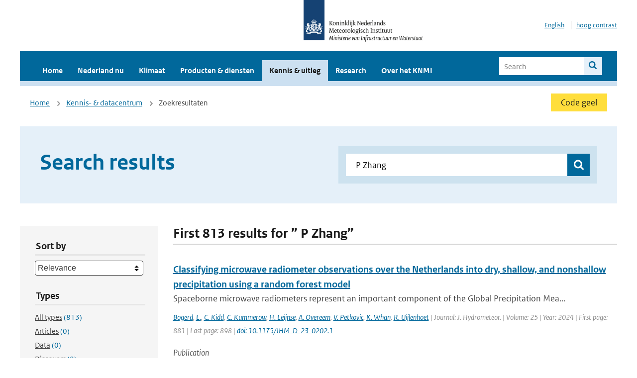

--- FILE ---
content_type: text/html; charset=utf-8
request_url: https://www.knmi.nl/kennis-en-datacentrum/zoekresultaten?page=105&q=+P+Zhang&type=data_center_publication
body_size: 27556
content:
<!DOCTYPE html>
<!--[if lte IE 8]>
  <html class="no-js ie" lang="nl">
<![endif]-->
<!--[if gt IE 8]><!-->
  <html class="no-js" lang="nl">
<!--<![endif]-->
<head>
  <meta charset="utf-8" />
  <title>KNMI - Kennis &amp; uitleg</title>
  <meta name="description" content="Kennis en uitleg over onderwerpen op het gebied van weer, klimaat en seismologie. Verder onder meer een verwijziging naar klimaatdata met informatie over weer in het verleden. Experts kunnen terecht bij de KNMI Climate Explorer en het KNMI Dataplatform.
">
  <meta name="author" content="" />
  <meta name="viewport" content="width=device-width, initial-scale=1.0" />
  <link rel="shortcut icon" href="/assets/favicon-e5933646f5d8fe2d10b77fac3407738c781e8293699e6285a7ecc4a4d62ee39a.ico" />
  <link rel="apple-touch-icon" href="/assets/apple-touch-icon-34d873d8614be8c7a9ba9354828b2d98e071c7b7c4dd3bc06f6d5511128cf9e6.png" />
  <link rel="stylesheet" href="/assets/application-670fd0580ed0a16493436fc34ebab847fe5a6a202482de3b1b498a5d0c80eb14.css" media="all" data-turbolinks-track="true" />
  <script src="/assets/modernizr/modernizr.min-c210358464829e6a0876292309476f5e50ac865f6d12ae8fc034e06cd4a1a9f9.js" data-turbolinks-track="true"></script>
  <!-- Enable media query support on older browsers -->
  <!--[if lt IE 9]>
    <script src="/assets/respond/respond-f092a47e015986f13a34faaf56f939beac1753fe87006b38bbe9e7e1e9bde98f.js" data-turbolinks-track="true"></script>
  <![endif]-->
  

</head>
<body data-no-turbolink="true" class="">

<script>
  function readCookie(name) {
    var nameEq = name + "=";
    var ca = document.cookie.split(';');
    for(var i=0; i < ca.length; i++) {
      var c = ca[i];
      while (c.charAt(0)==' ') c = c.substring(1, c.length);
      if (c.indexOf(nameEq) == 0) return c.substring(nameEq.length, c.length);
    }
    return null;
  }

  if (readCookie('high_contrast')) {
    document.body.classList.add('high-contrast');
  }
</script>


<a tabindex="0" id="skiplink" href="#mainBody">To main content</a>

<!--[if lt IE 9]>
<div class="browsehappy">
	Je gebruikt een verouderde browser. Voor een betere gebruikerservaring kun je jouw browser upgraden.
</div>
<![endif]-->


  <script type="text/javascript">
    (function(window, document, dataLayerName, id) { window[dataLayerName]=window[dataLayerName]||[],window[dataLayerName].push({start:(new Date).getTime(),event:"stg.start"});var scripts=document.getElementsByTagName('script')[0],tags=document.createElement('script'); function stgCreateCookie(a,b,c){var d="";if(c){var e=new Date;e.setTime(e.getTime()+24*c*60*60*1e3),d="; expires="+e.toUTCString()}document.cookie=a+"="+b+d+"; path=/"} var isStgDebug=(window.location.href.match("stg_debug")||document.cookie.match("stg_debug"))&&!window.location.href.match("stg_disable_debug");stgCreateCookie("stg_debug",isStgDebug?1:"",isStgDebug?14:-1); var qP=[];dataLayerName!=="dataLayer"&&qP.push("data_layer_name="+dataLayerName),isStgDebug&&qP.push("stg_debug");var qPString=qP.length>0?("?"+qP.join("&")):""; tags.async=!0,tags.src="//statistiek.rijksoverheid.nl/containers/"+id+".js"+qPString,scripts.parentNode.insertBefore(tags,scripts); !function(a,n,i){a[n]=a[n]||{};for(var c=0;c<i.length;c++)!function(i){a[n][i]=a[n][i]||{},a[n][i].api=a[n][i].api||function(){var a=[].slice.call(arguments,0);"string"==typeof a[0]&&window[dataLayerName].push({event:n+"."+i+":"+a[0],parameters:[].slice.call(arguments,1)})}}(i[c])}(window,"ppms",["tm","cm"]); })(window, document, 'dataLayer', 'a6ff5401-511d-4ec1-afc4-e0831fbe9ddf');
  </script>
  <noscript><iframe src="//statistiek.rijksoverheid.nl/containers/a6ff5401-511d-4ec1-afc4-e0831fbe9ddf/noscript.html" height="0" width="0" style="display:none;visibility:hidden"></iframe></noscript>

<header class="site-header">
  <div class="wrapper relative">
    <div class="site-header__logowrp">
      <a href="/home">
        <img src="/assets/logo_large-1eaabc639fd87bd3867e4e1e3358711968aad57ca90d766ecdd62f93930abf3b.png" class="site-header__logo large" alt="Logo Koninklijk Nederlands Meteorologisch Instituut | Ministerie van Infrastructuur en Waterstaat" />
        <img src="/assets/logo_small-1baa32513983c8487125691a74eb1059daa8f31f4c8a03da6e92a7f8a3b8e283.svg" class="site-header__logo small" alt="Logo Koninklijk Nederlands Meteorologisch Instituut | Ministerie van Infrastructuur en Waterstaat" />
        <noscript>
          <img class="site-header__logo" width="230" height="79" alt="Logo KNMI" src="/assets/logo_large-1eaabc639fd87bd3867e4e1e3358711968aad57ca90d766ecdd62f93930abf3b.png" />
        </noscript>
      </a>
    </div>
    <div class="site-header__meta">
      <a href="/over-het-knmi/about">English</a>
      <a data-active="normaal contrast" data-inactive="hoog contrast" class="highcontrast-toggle hidden" href="#"></a>
    </div>
  </div>
  <div class="wrapper--navbar">
    <div class="main-navbar">
        <nav>
          <ul>
              <li>
                <a class="" href="/home" target="">
                  Home
                  
                </a>
              </li>
              <li>
                <a class="" href="/nederland-nu/weer" target="">
                  Nederland nu
                  <span class="nav-toggle icon-arrow-small-down" aria-label="Heeft submenu"></span>
                </a>
                  <ul>
    <li><a class="" href="/nederland-nu/weer">Weer</a></li>
    <li><a class="" href="/nederland-nu/seismologie">Seismologie</a></li>
    <li><a class="" href="/nederland-nu/maritiem">Maritiem</a></li>
    <li><a class="" href="/nederland-nu/luchtvaart">Luchtvaart</a></li>
    <li><a class="" href="/nederland-nu/klimatologie">Klimatologie</a></li>
    <li><a class="" href="/nederland-nu/weer/waarschuwingen-en-verwachtingen/caribisch-nederland">Caribisch Nederland</a></li>
</ul>

              </li>
              <li>
                <a class="" href="/klimaat" target="">
                  Klimaat
                  
                </a>
              </li>
              <li>
                <a class="" href="/producten-en-diensten" target="">
                  Producten &amp; diensten
                  
                </a>
              </li>
              <li>
                <a class="is-active" href="/kennis-en-datacentrum" target="">
                  Kennis &amp; uitleg
                  
                </a>
              </li>
              <li>
                <a class="" href="/research" target="">
                  Research
                  
                </a>
              </li>
              <li>
                <a class="" href="/over-het-knmi/over" target="">
                  Over het KNMI
                  <span class="nav-toggle icon-arrow-small-down" aria-label="Heeft submenu"></span>
                </a>
                  <ul>
    <li><a class="" href="/over-het-knmi/over">Over het KNMI</a></li>
    <li><a class="" href="/over-het-knmi/bestuur">Bestuur</a></li>
    <li><a class="" href="/over-het-knmi/kerntaken">Kerntaken</a></li>
    <li><a class="" href="/over-het-knmi/KNMI-werkt-internationaal">Internationaal</a></li>
    <li><a class="" href="/over-het-knmi/vacatures">Werken bij</a></li>
    <li><a class="" href="/over-het-knmi/nieuws">Nieuws</a></li>
    <li><a class="" href="/over-het-knmi/agenda">Agenda</a></li>
    <li><a class="" href="/over-het-knmi/pers">Pers</a></li>
    <li><a class="" href="/over-het-knmi/contact/contactformulier">Contact</a></li>
</ul>

              </li>
          </ul>
        </nav>
      
      <form class="main-navbar__search" autocomplete="off" method="GET" action="/zoeken">
        <fieldset>
          <legend class="main-navbar__search-legend">Legend</legend>
          <div class="main-navbar__search-context">
            <input id="context_search" type="radio" name="context" value="/zoeken" />
            <label for="context_search"><span>Within the site</span></label>
            <input id="context_data_center" type="radio" name="context" value="/kennis-en-datacentrum/zoekresultaten" />
            <label for="context_data_center"><span>Within the datacenter</span></label>
          </div>
          <label class="main-navbar__search-label" for="q">Search</label>
          <input type="text" id="q" name="q" placeholder="Search" />
          <button class="icon-search" type="submit"><span>Search</span></button>
        </fieldset>
      </form>
      <a class="icon-menu main-navbar__toggle" href="#">Menu</a>
    </div>
    <div class="main-navbar__sub">
    </div>
  </div>
</header>

<div class="nav-overlay">
  <a href="#" class="main-navbar__close icon-close">Close</a>
  <div class="nav-overlay__inner"></div>
</div>


<main id="mainBody" tabindex="0"  lang=nl>
  

<div class="partials_wrapper">
    <div class="wrapper js_breadcrumb ">
          <ul class="breadcrumb">
        <li><a class="" href="/">Home</a></li>
        <li><a class="" href="/kennis-en-datacentrum">Kennis- &amp; datacentrum</a></li>
      	<li>Zoekresultaten</li>
  </ul>

        
<div class="weather-small">
    <a href="/nederland-nu/weer/waarschuwingen" class="weather-small__alert weather-small--yellow">
        Code geel
    </a>
</div>

    </div>

    
</div>


<div class="wrapper">
  <div class="hero-text hero-text--searchresults">
    <h1 class="hero-text__heading">Search results</h1>
    <form id="datacenter-search" autocomplete="off" data-input="#datacenter-search-keyword" data-autosuggest="#datacenter-search__autosuggest" class="datacenter-search " action="/kennis-en-datacentrum/zoekresultaten" method="get" >
  <fieldset>
	<legend class="hidden">Doorzoek het data- en kenniscentrum van de KNMI</legend>
    <label for="datacenter-search-keyword" class="hidden"></label>
    <input type="text" id="datacenter-search-keyword" name="q" class="datacenter-search__input" placeholder="Find by keyword" value=" P Zhang" />
    <button class="datacenter-search__submit icon-search" type="submit"><span class="hidden">Zoek</span></button>
  
    <div id="datacenter-search__autosuggest"></div>
  </fieldset>
</form>
  </div>
</div>

<div class="wrapper vspace">
  <div class="columns-gutter-offset">
    <div class="columns search-results-wrp">
      <form id="search-filter" method="GET" action="/kennis-en-datacentrum/zoekresultaten" class="col-sm-4 col-md-4 col-lg-3" data-remote="true">
        <fieldset class="search-filter">
  <input type="hidden" name="q" value=" P Zhang" />
  <input type="hidden" name="page" value="1" />
  <a href="#" data-target="#search-filter" class="search-filter__close icon-arrow-left search-filter__toggle">Verberg filters</a>
  <fieldset>
    <legend>Sort by</legend>
    <select name="sort" id="sort"><option value="score">Relevance</option>
<option value="date">Date</option></select>
  </fieldset>
  <fieldset>
    <legend>Types</legend>
    <ul class="list-unstyled types">
	<li>
    <input type="radio" id="type_all" name="type" value=""  />
    <label for="type_all"><span class="type-name">All types</span> <span>(813)</span></label>
  </li>
    <li>
      <input type="radio" id="type_data_center_article" name="type" value="data_center_article"  />
      <label for="type_data_center_article"><span class="type-name">Articles</span> <span>(0)</span></label>
    </li>
    <li>
      <input type="radio" id="type_data_center_dataset" name="type" value="data_center_dataset"  />
      <label for="type_data_center_dataset"><span class="type-name">Data</span> <span>(0)</span></label>
    </li>
    <li>
      <input type="radio" id="type_data_center_discover" name="type" value="data_center_discover"  />
      <label for="type_data_center_discover"><span class="type-name">Discovers</span> <span>(0)</span></label>
    </li>
    <li>
      <input type="radio" id="type_data_center_project" name="type" value="data_center_project"  />
      <label for="type_data_center_project"><span class="type-name">Projects</span> <span>(0)</span></label>
    </li>
    <li>
      <input type="radio" id="type_data_center_publication" name="type" value="data_center_publication" checked="checked" />
      <label for="type_data_center_publication"><span class="type-name">Publications</span> <span>(813)</span></label>
    </li>
</ul>
  </fieldset>
    <fieldset>
      <legend>Publication types</legend>
      <ul class="list-unstyled">
    <li>
      <input type="checkbox" id="publication_type_knmi_publication" name="publication_types[]" value="knmi_publication"  />
      <label for="publication_type_knmi_publication">KNMI publications <span>(69)</span></label>
    </li>
    <li>
      <input type="checkbox" id="publication_type_journal_article_reviewed" name="publication_types[]" value="journal_article_reviewed"  />
      <label for="publication_type_journal_article_reviewed">Journal articles (peer-reviewed) <span>(294)</span></label>
    </li>
    <li>
      <input type="checkbox" id="publication_type_journal_article" name="publication_types[]" value="journal_article"  />
      <label for="publication_type_journal_article">Journal articles <span>(309)</span></label>
    </li>
    <li>
      <input type="checkbox" id="publication_type_proceeding" name="publication_types[]" value="proceeding"  />
      <label for="publication_type_proceeding">Proceedings <span>(48)</span></label>
    </li>
    <li>
      <input type="checkbox" id="publication_type_book" name="publication_types[]" value="book"  />
      <label for="publication_type_book">Book <span>(1)</span></label>
    </li>
    <li>
      <input type="checkbox" id="publication_type_thesis" name="publication_types[]" value="thesis"  />
      <label for="publication_type_thesis">Thesis <span>(0)</span></label>
    </li>
    <li>
      <input type="checkbox" id="publication_type_other" name="publication_types[]" value="other"  />
      <label for="publication_type_other">Other <span>(92)</span></label>
    </li>
</ul>
    </fieldset>
    <fieldset>
      <legend>Publication year</legend>
      <div class="years-filter">
        <select id="year_from" name="year_from">
<option value="2016" selected="selected">2016</option>
<option value="2017">2017</option>
<option value="2018">2018</option>
<option value="2019">2019</option>
<option value="2020">2020</option>
<option value="2021">2021</option>
<option value="2022">2022</option>
<option value="2023">2023</option>
<option value="2024">2024</option>
<option value="2025">2025</option>
<option value="2026">2026</option>
</select>

        <span>t/m</span>
        <select id="year_to" name="year_to">
<option value="2016">2016</option>
<option value="2017">2017</option>
<option value="2018">2018</option>
<option value="2019">2019</option>
<option value="2020">2020</option>
<option value="2021">2021</option>
<option value="2022">2022</option>
<option value="2023">2023</option>
<option value="2024">2024</option>
<option value="2025">2025</option>
<option value="2026" selected="selected">2026</option>
</select>

      </div>
    </fieldset>
  <button class="btn btn--blue" type="submit">Filter</button>
</fieldset>

      </form>
      <div class="col-sm-8 col-md-8 col-lg-9">

        <a href="#" data-target="#search-filter" class="search-filter__open margin-bottom-20 icon-filters search-filter__toggle">Toon filters</a>

        <div id="search-results" class="is-loading">
          <h2 class="padding-bottom-5 border-bottom-strong">
    First 813 results for ” P Zhang”
</h2>


  <ol class="search-results">
        <li>

  <a href="/kennis-en-datacentrum/publicatie/classifying-microwave-radiometer-observations-over-the-netherlands-into-dry-shallow-and-nonshallow-precipitation-using-a-random-forest-model" class="search-results__title">Classifying microwave radiometer observations over the Netherlands into dry, shallow, and nonshallow precipitation using a random forest model</a>
  <p class="search-results__intro">Spaceborne microwave radiometers represent an important component of the Global Precipitation Mea...</p>



    <span class="search-results__meta">
      <a href="/kennis-en-datacentrum/zoekresultaten?q=Bogerd&amp;type=data_center_publication">Bogerd</a>, <a href="/kennis-en-datacentrum/zoekresultaten?q=+L.&amp;type=data_center_publication"> L.</a>, <a href="/kennis-en-datacentrum/zoekresultaten?q=+C.+Kidd&amp;type=data_center_publication"> C. Kidd</a>, <a href="/kennis-en-datacentrum/zoekresultaten?q=+C.+Kummerow&amp;type=data_center_publication"> C. Kummerow</a>, <a href="/kennis-en-datacentrum/zoekresultaten?q=+H.+Leijnse&amp;type=data_center_publication"> H. Leijnse</a>, <a href="/kennis-en-datacentrum/zoekresultaten?q=+A.+Overeem&amp;type=data_center_publication"> A. Overeem</a>, <a href="/kennis-en-datacentrum/zoekresultaten?q=+V.+Petkovic&amp;type=data_center_publication"> V. Petkovic</a>, <a href="/kennis-en-datacentrum/zoekresultaten?q=+K.+Whan&amp;type=data_center_publication"> K. Whan</a>, <a href="/kennis-en-datacentrum/zoekresultaten?q=+R.+Uijlenhoet&amp;type=data_center_publication"> R. Uijlenhoet</a> | Journal: J. Hydrometeor. | Volume: 25 | Year: 2024 | First page: 881 | Last page: 898 | <a href='https://doi.org/10.1175/JHM-D-23-0202.1' target='_blank'>doi: 10.1175/JHM-D-23-0202.1</a>
    </span>





  <p><span class="search-results__category">Publication</span></p>
</li>

        <li>

  <a href="/kennis-en-datacentrum/publicatie/risk-of-tropical-cyclones-and-floods-to-power-grids-in-southeast-and-east-asia" class="search-results__title">Risk of Tropical Cyclones and Floods to Power Grids in Southeast and East Asia</a>
  <p class="search-results__intro">Power grids play a critical role in modern society, serving as the lifeline of a well-functioning...</p>



    <span class="search-results__meta">
      <a href="/kennis-en-datacentrum/zoekresultaten?q=Mengqi+Ye&amp;type=data_center_publication">Mengqi Ye</a>, <a href="/kennis-en-datacentrum/zoekresultaten?q=+Philip+J.+Ward&amp;type=data_center_publication"> Philip J. Ward</a>, <a href="/kennis-en-datacentrum/zoekresultaten?q=+Nadia+Bloemendaal&amp;type=data_center_publication"> Nadia Bloemendaal</a>, <a href="/kennis-en-datacentrum/zoekresultaten?q=+Sadhana+Nirandjan&amp;type=data_center_publication"> Sadhana Nirandjan</a>, <a href="/kennis-en-datacentrum/zoekresultaten?q=+Elco+E.+Koks&amp;type=data_center_publication"> Elco E. Koks</a> | Journal: International Journal of Disaster Risk Science | Volume: 15 | Year: 2024 | First page: 494 | Last page: 507 | <a href='https://doi.org/https://doi.org/10.1007/s13753-024-00573-7' target='_blank'>doi: https://doi.org/10.1007/s13753-024-00573-7</a>
    </span>





  <p><span class="search-results__category">Publication</span></p>
</li>

        <li>

  <a href="/kennis-en-datacentrum/publicatie/assimilation-of-polder-observations-to-estimate-aerosol-emissions" class="search-results__title">Assimilation of POLDER observations to estimate aerosol emissions</a>
  <p class="search-results__intro">We apply a local ensemble transform Kalman smoother (LETKS) in combination with the global aeroso...</p>



    <span class="search-results__meta">
      <a href="/kennis-en-datacentrum/zoekresultaten?q=Athanasios+Tsikerdekis&amp;type=data_center_publication">Athanasios Tsikerdekis</a>, <a href="/kennis-en-datacentrum/zoekresultaten?q=+Otto+P.+Hasekamp&amp;type=data_center_publication"> Otto P. Hasekamp</a>, <a href="/kennis-en-datacentrum/zoekresultaten?q=+Nick+A.+J.+Schutgens&amp;type=data_center_publication"> Nick A. J. Schutgens</a>, <a href="/kennis-en-datacentrum/zoekresultaten?q=+and+Qirui+Zhong&amp;type=data_center_publication"> and Qirui Zhong</a> | Journal: Atmospheric Chemistry and Physics | Volume: 23 | Year: 2023 | First page: 9495 | Last page: 9524 | <a href='https://doi.org/https://doi.org/10.5194/acp-23-9495-2023' target='_blank'>doi: https://doi.org/10.5194/acp-23-9495-2023</a>
    </span>





  <p><span class="search-results__category">Publication</span></p>
</li>

        <li>

  <a href="/kennis-en-datacentrum/publicatie/transdimensional-surface-wave-inversion-of-the-near-surface-application-to-distributed-acoustic-sensing-data" class="search-results__title">Transdimensional surface wave inversion of the near-surface: Application to distributed acoustic sensing data</a>
  <p class="search-results__intro">Distributed acoustic sensing (DAS) is a novel technology, which allows the seismic wavefield to b...</p>



    <span class="search-results__meta">
      <a href="/kennis-en-datacentrum/zoekresultaten?q=Amin+Rahimi+Dalkhani&amp;type=data_center_publication">Amin Rahimi Dalkhani</a>, <a href="/kennis-en-datacentrum/zoekresultaten?q=+Musab+Al+Hasani&amp;type=data_center_publication"> Musab Al Hasani</a>, <a href="/kennis-en-datacentrum/zoekresultaten?q=+Guy+Drijkoningen&amp;type=data_center_publication"> Guy Drijkoningen</a>, <a href="/kennis-en-datacentrum/zoekresultaten?q=+Cornelis+Weemstra&amp;type=data_center_publication"> Cornelis Weemstra</a> | Journal: Geophysics | Volume: 90 | Year: 2025 | First page: KS125 | Last page: KS139 | <a href='https://doi.org/https://doi.org/10.1190/geo2024-0151.1' target='_blank'>doi: https://doi.org/10.1190/geo2024-0151.1</a>
    </span>





  <p><span class="search-results__category">Publication</span></p>
</li>

        <li>

  <a href="/kennis-en-datacentrum/publicatie/elucidating-contributions-of-anthropogenic-and-soil-nox-emissions-changes-to-o3-trends-over-china" class="search-results__title">Elucidating Contributions of Anthropogenic and Soil NOx Emissions Changes to O3 Trends Over China</a>
  <p class="search-results__intro">Surface ozone (O3) pollution is a critical environmental challenge, but existing research predomi...</p>



    <span class="search-results__meta">
      <a href="/kennis-en-datacentrum/zoekresultaten?q=Tong+Sha&amp;type=data_center_publication">Tong Sha</a>, <a href="/kennis-en-datacentrum/zoekresultaten?q=+Siyu+Yang&amp;type=data_center_publication"> Siyu Yang</a>, <a href="/kennis-en-datacentrum/zoekresultaten?q=+Qingcai+Chen&amp;type=data_center_publication"> Qingcai Chen</a>, <a href="/kennis-en-datacentrum/zoekresultaten?q=+Jing+Wei&amp;type=data_center_publication"> Jing Wei</a>, <a href="/kennis-en-datacentrum/zoekresultaten?q=+Mingchen+Ma&amp;type=data_center_publication"> Mingchen Ma</a>, <a href="/kennis-en-datacentrum/zoekresultaten?q=+Yang+Gao&amp;type=data_center_publication"> Yang Gao</a>, <a href="/kennis-en-datacentrum/zoekresultaten?q=+Yufan+Zhu&amp;type=data_center_publication"> Yufan Zhu</a>, <a href="/kennis-en-datacentrum/zoekresultaten?q=+Yan+Hu&amp;type=data_center_publication"> Yan Hu</a>, <a href="/kennis-en-datacentrum/zoekresultaten?q=+K.+Folkert+Boersma&amp;type=data_center_publication"> K. Folkert Boersma</a>, <a href="/kennis-en-datacentrum/zoekresultaten?q=+Jun+Wang&amp;type=data_center_publication"> Jun Wang</a> | Journal: J. Geophys. Res. Atmospheres | Volume: 130 | Year: 2025 | <a href='https://doi.org/https://doi.org/10.1029/2025JD044623' target='_blank'>doi: https://doi.org/10.1029/2025JD044623</a>
    </span>





  <p><span class="search-results__category">Publication</span></p>
</li>

  </ol>

        </div>

        <div id="search-results-pagination">
            <nav class="pagination" role="navigation" aria-label="Paginering">
      <a rel="prev" aria-label="Ga naar vorige pagina" class="prev btn btn--blue" data-remote="true" href="/kennis-en-datacentrum/zoekresultaten?page=104&amp;q=+P+Zhang&amp;type=data_center_publication">&lsaquo; Prev</a>
 
        <span class="gap" aria-label="Meer pagina's beschikbaar">…</span> 
        <span class="page">
    <a aria-label="Ga naar pagina 102" data-remote="true" href="/kennis-en-datacentrum/zoekresultaten?page=102&amp;q=+P+Zhang&amp;type=data_center_publication">102</a>
</span>

        <span class="page">
    <a aria-label="Ga naar pagina 103" data-remote="true" href="/kennis-en-datacentrum/zoekresultaten?page=103&amp;q=+P+Zhang&amp;type=data_center_publication">103</a>
</span>

        <span class="page">
    <a rel="prev" aria-label="Ga naar pagina 104" data-remote="true" href="/kennis-en-datacentrum/zoekresultaten?page=104&amp;q=+P+Zhang&amp;type=data_center_publication">104</a>
</span>

        <span class="page current">
    <span aria-current="page">105</span>
</span>

        <span class="page">
    <a rel="next" aria-label="Ga naar pagina 106" data-remote="true" href="/kennis-en-datacentrum/zoekresultaten?page=106&amp;q=+P+Zhang&amp;type=data_center_publication">106</a>
</span>

        <span class="page">
    <a aria-label="Ga naar pagina 107" data-remote="true" href="/kennis-en-datacentrum/zoekresultaten?page=107&amp;q=+P+Zhang&amp;type=data_center_publication">107</a>
</span>

        <span class="page">
    <a aria-label="Ga naar pagina 108" data-remote="true" href="/kennis-en-datacentrum/zoekresultaten?page=108&amp;q=+P+Zhang&amp;type=data_center_publication">108</a>
</span>

        <span class="gap" aria-label="Meer pagina's beschikbaar">…</span> 
      <a rel="next" aria-label="Ga naar volgende pagina" class="next btn btn--blue" data-remote="true" href="/kennis-en-datacentrum/zoekresultaten?page=106&amp;q=+P+Zhang&amp;type=data_center_publication">Next &rsaquo;</a>
 
  </nav>
 
        </div>

      </div>
    </div>
  </div>
</div>

</main>

<footer class="site-footer">
    <div class="share">
      <ul class="share__list">
        <h1><div class="share__title">Follow us</div></h1>
          <li>
            <a href="https://nl.linkedin.com/company/knmi" class="share__button volg ons op linkedin" target="_blank" rel="noopener" title="Volg ons op LinkedIn">
              <img alt="Volg ons op LinkedIn" class="social-icon" src="https://cdn.knmi.nl/system/social_links/images/000/000/001/icon/knmi-footer-social-linkedin.png?1749627699" />
            </a>
          </li>
          <li>
            <a href="https://www.instagram.com/knmi.nl/" class="share__button volg ons op instagram" target="_blank" rel="noopener" title="Volg ons op Instagram">
              <img alt="Volg ons op Instagram" class="social-icon" src="https://cdn.knmi.nl/system/social_links/images/000/000/004/icon/knmi-footer-social-instagram.png?1749627794" />
            </a>
          </li>
          <li>
            <a href="https://www.youtube.com/channel/UCqQtmDbRgKOoJ_lPv_mU9nQ" class="share__button volg ons op youtube" target="_blank" rel="noopener" title="Volg ons op YouTube">
              <img alt="Volg ons op YouTube" class="social-icon" src="https://cdn.knmi.nl/system/social_links/images/000/000/002/icon/knmi-footer-social-youtube.png?1749627739" />
            </a>
          </li>
          <li>
            <a href="https://bsky.app/profile/knmi.nl" class="share__button volg ons op bluesky" target="_blank" rel="noopener" title="Volg ons op Bluesky">
              <img alt="Volg ons op Bluesky" class="social-icon" src="https://cdn.knmi.nl/system/social_links/images/000/000/005/icon/knmi-footer-social-bluesky.png?1752742142" />
            </a>
          </li>
          <li>
            <a href="https://social.overheid.nl/@knmi" class="share__button volg ons op mastodon" target="_blank" rel="noopener" title="Volg ons op Mastodon">
              <img alt="Volg ons op Mastodon" class="social-icon" src="https://cdn.knmi.nl/system/social_links/images/000/000/003/icon/knmi-footer-social-mastodon.png?1752741602" />
            </a>
          </li>
      </ul>
    </div>
  <div>
    <ul>
      <li><a href="copyright">Copyright</a></li>
      <li><a href="privacy">Privacy</a></li>
      <li><a href="cookies">Cookies</a></li>
      <li><a href="toegankelijkheid">Accessibility</a></li>
    </ul>
  </div>
</footer>


<div class="loading-modal"></div>

<script src="/assets/application-6c1ad9ba551c55474cdace389db0f5c65d8464963d12264487d42788023863ec.js" data-turbolinks-track="true"></script>



</body>
</html>
